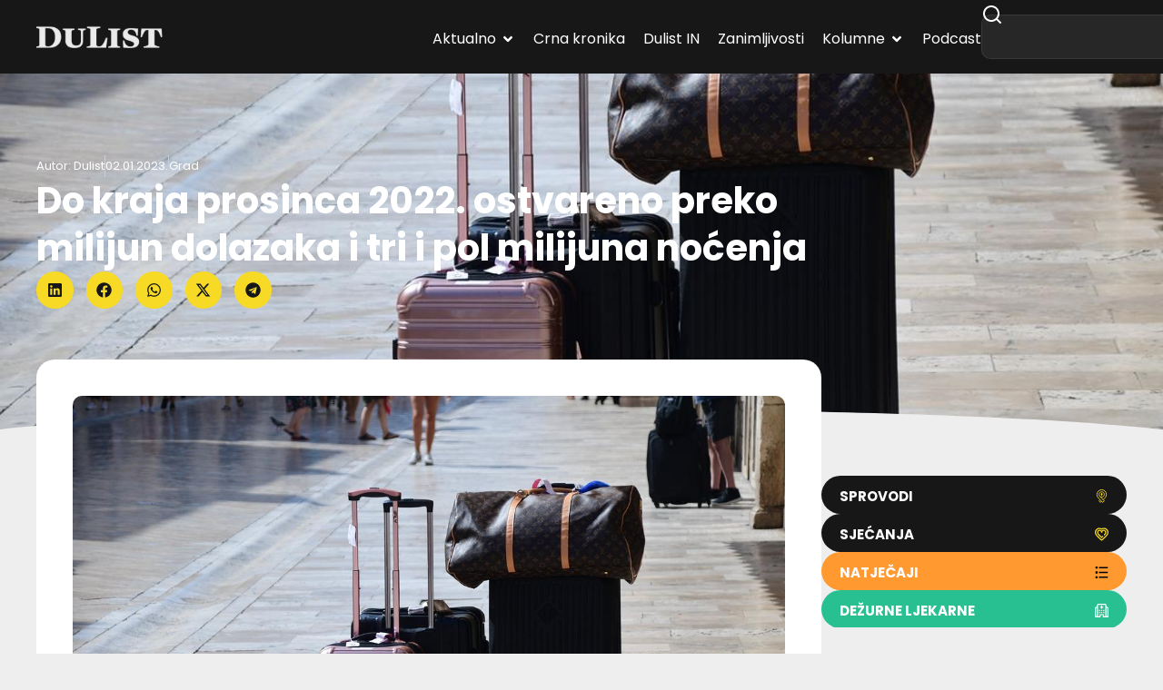

--- FILE ---
content_type: text/html; charset=utf-8
request_url: https://www.google.com/recaptcha/api2/aframe
body_size: 268
content:
<!DOCTYPE HTML><html><head><meta http-equiv="content-type" content="text/html; charset=UTF-8"></head><body><script nonce="HjL7WmomPkB4teLiKe7GmQ">/** Anti-fraud and anti-abuse applications only. See google.com/recaptcha */ try{var clients={'sodar':'https://pagead2.googlesyndication.com/pagead/sodar?'};window.addEventListener("message",function(a){try{if(a.source===window.parent){var b=JSON.parse(a.data);var c=clients[b['id']];if(c){var d=document.createElement('img');d.src=c+b['params']+'&rc='+(localStorage.getItem("rc::a")?sessionStorage.getItem("rc::b"):"");window.document.body.appendChild(d);sessionStorage.setItem("rc::e",parseInt(sessionStorage.getItem("rc::e")||0)+1);localStorage.setItem("rc::h",'1769367488893');}}}catch(b){}});window.parent.postMessage("_grecaptcha_ready", "*");}catch(b){}</script></body></html>